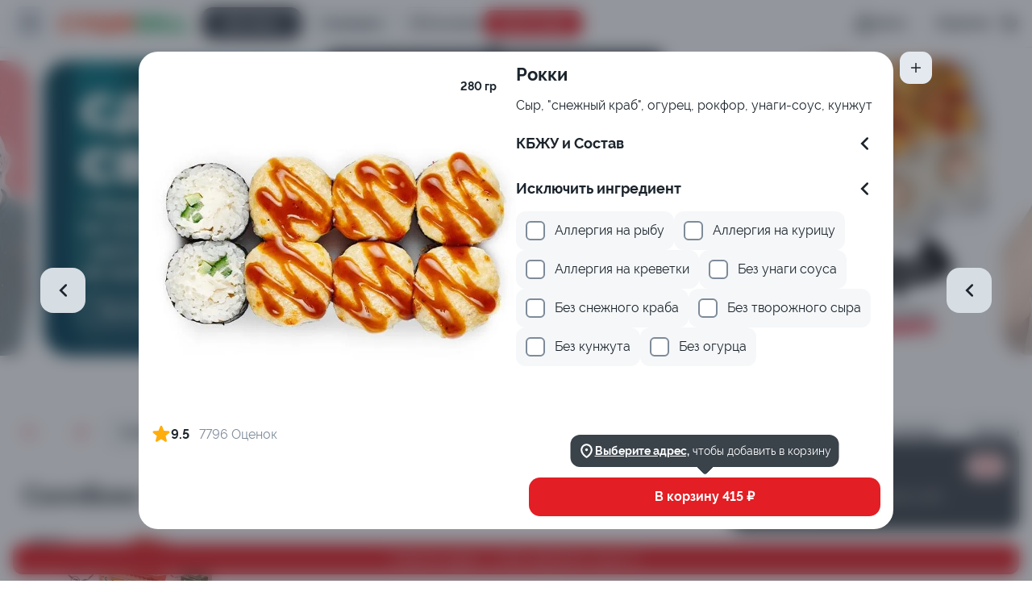

--- FILE ---
content_type: text/css
request_url: https://xn--e1afka0abm4b.xn--p1ai/css/site.css
body_size: 147
content:
:root {
    --color-primary: #E31E24;
    --color-secondary: #F9D2D3;
    --color-primary-push: #BD191E;
    --color-secondary-push: #F5B0B2;
    --color-gradient: radial-gradient(110.09% 264.87% at -10.09% 28.92%, #F1EEFF 0%, #F9D2D3 100%);

    --color-primary-alfa: rgba(227, 30, 36, 0.2);
    --color-primary-alfa-push: rgba(227, 30, 36, 0.35);

    --font-bold: 'Raleway-Bold', sans-serif;
    --font-regular: 'Raleway-Regular', sans-serif;
}

--- FILE ---
content_type: application/javascript; charset=UTF-8
request_url: https://xn--e1afka0abm4b.xn--p1ai/_nuxt/0bcb6ff.js
body_size: 13756
content:
(window.webpackJsonp=window.webpackJsonp||[]).push([[14],{1804:function(e){e.exports=JSON.parse('{"conditionsForPersonalData":" условиями обработки персональных данных","noValues":"(нет значения)","nPiecesShort":"{n} шт.","bonusCardRegisterSuccess":"{name}, вы успешно оформили бонусную карту. Ура!","xFromY":"{x} из {y}","cardGetsStatus":"@:day, карте присваивается статус и процент накоплений.","payForYourOrderPointYourCameraAtTheQrCode":"← Оплатите заказ — наведите камеру на QR-код.","oopsThisAddressNotFound":"⚠️ Упс, такой адрес не найден!","2gis":"2ГИС","thereIsNoPageForThisAddress":"404: страницы по такому адресу нет","toAuthorization":"Авторизоваться","addressOutsideDeliveryArea":"Адрес вне зоны доставки","addressNotFound":"Адрес не найден","active":"Активная","promoCanceled":"Акция «{message}» отменена","bannerOtherMenu":"Баннер другое меню","noPromotion":"Без акции","withoutChanges":"Без изменений","noChange":"Без сдачи","proteine":"Белки","free":"Бесплатно","nearestTime":"Ближайшее время","dishesInSet":"Блюда в составе","dishesRunOutAndDeletedFromCart":"Блюда закончились и удалены из корзины","moreN":"более {n}","bonusCard":"Бонусная карта","bonusSystem":"Бонусная система","willBeAdded":"Будет начислено","inCityNamed":"В городе {name}","dependsOnSumSpendedInLast":"В зависимости от суммы, потраченной за последние","toCart":"В корзину","onlyInStockItIsEnoughForMe":"В наличии только {n}, мне хватит","selfDeliveryRestaurantsCloseToYou":"Варианты ресторанов с самовывозом, недалеко от вашего адреса:","yourReviewSended":"Ваш отзыв отправлен","yourStatus":"Ваш статус","yourCityIsQuestion":"Ваш&nbsp;город&nbsp;— {city}?","yourCardRegistered":"Ваша карта успешно зарегистрирована","yourCartAreStillEmpty":"Ваша корзина еще пуста","enterAddress":"Введите адрес","enterCity":"Введите город","enterYourName":"Введите имя","enterCode":"Введите код","enterBonusCardNumber":"Введите номер бонусной карты","enterPromotionalCode":"Введите промокод","goBackToCatalog":"Вернуться в каталог","goBackAndAdd":"Вернуться и добавить","siteVersion":"Версия сайта {n}","VK":"Вконтакте","enterInAccount":"Войдите в аккаунт","doEnter":"Войти","loginToAccount":"Войти в кабинет","restoreBonusCardNumber":"Восстановить номер бонусной карты","bonusCardNumberRestoring":"Восстановление<br />номера&nbsp;карты","time":"Время","timeTypeChangedToTime":"Время {type} изменилось на {time}","enter":"Вход","doYouReallyWantToLeaveQuestion":"Вы действительно хотите выйти?","youHaveToAgreePersonalDataProcessing":"Вы должны согласиться с условиями обработки персональных данных","areYouHere":"Вы здесь.","youCanPayWithBonusesUpTo":"Вы можете оплатить бонусами до {percentage} % от стоимости заказа (1 бонус = 1 {currencySymbol}).","youCanPayNoMore":"Вы можете оплатить не более {percentage}% от суммы заказа","youCanTakeAway":"Вы можете оформить заказ и забрать его из ближайшего ресторана.","youHaveNotAdd":"Вы не добавили","youAddNothingFrom":"Вы ничего не добавили из раздела {name}","areYouSureYouWantToEmptyTheTrashQuestion":"Вы уверены, что хотите очистить корзину?","areYouInOurBonusSystemQuestion":"Вы участвуете в нашей бонусной системе?","select":"Выберите","selectDessertAsAGift":"Выберите 1 десерт в подарок","chooseDeliveryAddress":"Выберите адрес доставки","choosePickupAddress":"Выберите адрес самовывоза","chooseAddress":"Выберите адрес,","selectAdditionalComponentsFromEachGroup":"Выберите дополнительные компоненты из каждой группы","selectDeliveryOrPickup":"Выберите доставку/самовывоз","selectNMore":"Выберите ещё {n}","chooseAnApartment":"Выберите квартиру","chooseOneOfTheOptions":"Выберите один из вариантов","selectPromotionalGifts":"Выберите подарки по акции","selectGender":"Выберите пол","selectARestaurant":"Выберите ресторан","choosePaymentType":"Выберите способ оплаты","selectPaymentType":"Выберите тип оплаты","chooseConfirmationType":"Выберите тип подтверждения","chooseConvenientTime":"Выберите удобное вам время","chooseAConvenientService":"Выберите удобный сервис","chooseWhatYouWantAndWhatYouDontWantToEatWith":"Выберите, с чем хотите и с чем не хотите блюда","choose":"Выбрать","bringItHere":"Выбрать","selectDishesAsAGift":"Выбрать {text} в подарок","selectAnother":"Выбрать другое","chooseAnotherTime":"Выбрать другое время","exit":"Выход","gramShort":"г.","flexibleStorageSystem":"Гибкая накопительная система","year":"Год","ready":"готов","cookingForTime":"Готовим к {time}","prepare":"готовиться","yes":"Да","yesDelete":"Да, удалить","dataSending":"Данные отправляются","dataSaved":"Данные сохранены","dataSavedSuccessfully":"Данные успешно сохранены","thisPaymentTypeIsNotAvailable":"Данный тип оплаты не доступен","date":"Дата","dateAndTime":"Дата и время","dateOfBirth":"Дата рождения","dateOfBirthIsUnchangeable":"Дату рождения нельзя будет изменить","dateOfBirthFormat":"ДД.ММ.ГГГГ","orderDetails":"Детали заказа","amountRange":"Диапазон сумм","toPlaceAnOrderYouMustAddDishesToYourCart":"Для оформления заказа необходимо добавить блюда в корзину.","confirmationCodeSended":"Для подтверждения заказа код был выслан на номер {number}","helpUsFightViolationsWithPhotos":"Для того чтобы мы могли быстрее разобраться в ситуации, пожалуйста, прикладывайте фотографии блюд и подробно описывайте произошедшие события. Этим самым вы помогаете эффективнее бороться с нарушениями.","tillMinOrderSum":"До минимального заказа","tillStatusRiseYouNeedToBuy":"До обновления статуса осталось {n}","add":"Добавить","addAddress":"Добавить адрес","addDishes":"Добавить блюда","addANewCard":"Добавить новую карту","addPhoto":"Добавить фото","added":"Добавлено","intercom":"Домофон","addToYourOrder":"Дополните заказ","additionally":"Дополнительно","dearGuestThanksWeWillBecomePerfect":"Дорогой гость! Мы рады тому, что вы решили донести свое мнение о наших блюдах и сервисе, ведь этим вы помогаете ежедневно совершенствоваться, работать над ошибками и приумножать наши плюсы.","deliveryAt":"Доставим к {time}","deliveryTomorrowFromN":"Доставим с {n}","delivery":"Доставка","deliveryAtTime":"Доставка — к {time}","deliveryInMinutes":"Доставка ~ {time} мин","deliveryToAPrivateHome":"Доставка в частный дом","deliveryWorks":"Доставка работает","deliveryGenitive":"доставки","statusDeliveredInTime":"Доставлен&nbsp;-&nbsp;{time}&nbsp;мин","anotherReason":"Другая причина","anotherReasonWriteInComments":"Другая причина (напишите в комментариях)","anotherTime":"Другое время","singleDeliveryServiceNumber":"Единый номер службы доставки:","female":"Женский","fat":"Жиры","pickFromHere":"Заберу отсюда","completed":"завершен","loading":"Загрузка","orderCanceled":"Заказ отменён","orderAccepted":"Заказ принят","theOrderIsAcceptedAndTransferredToTheKitchen":"Заказ принят и передан на кухню","orderNumberX":"Заказ №{code}","doOrder":"Заказать","orderSmthInCity":"Заказать {title} в {city}","orderSmthToCityAtHomeAndOffice":"Заказать {title} в {city} — быстрая доставка заказов на дом и офис. Только свежие ингредиенты.","close":"Закрыть","closeModalWindow":"Закрыть модальное окно","fillInYourEmailAddress":"Заполните адрес электронной почты","fillTheCity":"Заполните город","fillInTheCityStreetAndHouseNumber":"Заполните город, улицу и номер дома","fillBirthday":"Заполните дату рождения","fillTheName":"Заполните имя","fillFlat":"Заполните квартиру","fillInTheHouseNumber":"Заполните номер дома","fillCardNumber":"Заполните номер карты","writePhoneNumber":"Заполните номер телефона","fillInRequiredFields":"Заполните обязательные поля","fillFild":"Заполните поле","fillInTheStreetAndHouseNumber":"Заполните улицу и номер дома","fillFloor":"Заполните этаж","register":"Зарегистрировать","requestForRevision":"Заявка на доработку","applicationAccepted":"Заявка принята","applicationAcceptedWaitForCall":"Заявка принята, ожидайте звонка","callAtPhone":"Звоните! {phone}","calling":"Звонок","myPlansHaveChanged":"Изменились планы","addressHasChanged":"Изменился адрес","change":"Изменить","youCanChangeAddressInHeaderThisMayAffectsCartContent":"Изменить адрес и тип доставки можно в шапке сайта. Это может повлиять на состав корзины, минимальную стоимость и время доставки.","changeCityToQuestion":"Изменить город на {city}?","changePhoneNumber":"Изменить номер телефона","changePaymentType":"Изменить тип оплаты","whiteLineIcon":"Иконка белой линии","crossIcon":"Иконка крестика","markerIcon":"Иконка маркера","chefIcon":"Иконка повара","deleteIcon":"Иконка удаления","name":"Имя","cardholderName":"Имя держателя карты","nameHasWrongSymbols":"Имя может содержать символы кириллицы и пробел","deliveryRangeInMin":"Интервал доставки ± 15 @:minutesShort","cookWithout":"Исключить ингредиент","useAll":"Использовать все","timeEnds":"истекло","historyOfOrders":"История заказов","total":"Итого","weAreLookingForWhatWeNeed":"Ищем нужное","forDateAtTime":"К {date} в {time}","atTime":"К {time}","toSelectAPaymentMethod":"К выбору способа оплаты","birthdayCannotBeChanged":"К сожалению, день рождения нельзя изменить :(","itLooksLikeWeHaventPrepareThisPage":"Кажется, такую страницу мы не приготовили...","siteMap":"Карта сайта","byCardOnline":"Картой онлайн","paymentCards":"Карты оплаты","nutrientsAndConsist":"КБЖУ и Состав","flatShort":"кв.","apartment":"Квартира","kkal":"Ккал","kilometerShort":"км.","bookOfReviewsAndSuggestions":"Книга отзывов и предложений","commentForTheDriver":"Комментарий для водителя","commentForOrder":"Комментарий к заказу","comment":"Комментарий: {text}","compensation":"Компенсация","contacts":"Контакты","letsCollectBonuses":"Копите бонусы, оплачивайте ими заказы и участвуйте в акциях!","cart":"Корзина","whereShouldYourOrderBeDeliveredQuestion":"Куда доставить ваш заказ?","whereSendConfirmationTo":"Куда отправить подтверждение?","theCourierArrives":"Курьер подъезжает","toTheCourierViaKaspiQr":"Курьеру через Kaspi QR","maxAmountIsN":"Максимальное количество {n}","month":"Месяц","minutesShort":"мин","minOrderSum":"Мин. сумма заказа {sum}","minimumDeliveryAmount":"Минимальная сумма заказа {n}","dayMonthFormat":"ММ/ГГ","youCanPayNowOrUponReceiptInCashOrByCard":"Можете оплатить сейчас, либо при получении – наличными или картой.","myAddresses":"Мои адреса","myOrders":"Мои заказы","myBonusBalance":"Мой бонусный баланс","myProfile":"Мой профиль","male":"Мужской","weHaveAlreadyStartedPreparingYourOrder":"Мы уже начали готовить ваш заказ.","to":"на","weWillPrepareAGiftForYourBirthday":"На ваш День Рождения мы подготовим подарок!","weSendSMSWithYourBonusCardNumber":"На ваш номер была отправлена смс с номером бонусной карты","weCantCookForThisDepartment":"На выбранном подразделении не сможем приготовить:","thereIsNoBonusCardRegisteredForThisNumber":"На данный номер не зарегистрирована бонусная карта","onTheMap":"На карте","uploadOurApplicationViaScanningQR":"Наведите камеру на QR-код <br />и установите наше приложение","pointYourPhoneCameraToMakeACall":"Наведите камеру телефона, чтобы позвонить","withClickYouConfirmed":"Нажимая «Подтвердить» вы соглашаетесь с","back":"Назад","findADish":"Найти блюдо","doYouWannaGainXBonusesQuestion":"Накопить {message}?","inCash":"Наличными","writeComment":"Напишите комментарий","writeEmail":"Напишите электронный адрес","startShopping":"Начать покупки","bonusesAdded":"Начислено бонусов","notAllProductsInYourOrderAvailable":"Не все продукты доступны в Вашем заказе","paymentTypeNotSelected":"Не выбран тип оплаты","dontForgetToAdd":"Не забудьте добавить","mailIsNotFilledIn":"Не заполнена почта","doNotUsePromo":"Не использовать акцию","cantChangeOrder":"Не могу изменить состав заказа","bonusCardNotFound":"Не найдена бонусная карта","dontHaveThat":"Не нашли {dish}, но у нас есть много других замечательных блюд","checkFailed":"Не пройдена проверка","cantDetermineDeliveryAddress":"Не удалось определить адрес доставки","failedToSaveData":"Не удалось сохранить данные","phoneNumberIsNotProvided":"Не указан номер телефона","day":"не указан срок | {n}&nbsp;день | {n}&nbsp;дня | {n}&nbsp;дней","notSatisfiedWithTheDeliveryTime":"Не устраивает время доставки","phoneNumberIsIncorrect":"Неверно указан номер телефона","unknownError":"Неизвестная ошибка","unknownCartChangeMessage":"Неизвестная ошибка изменения корзины","unknownCartError":"Неизвестная ошибка корзины","unknownSaveRatingError":"Неизвестная ошибка сохранения оценок","unknownDeliveryChangeMessage":"Неизвестная ошибка установки доставки","neutral":"Нейтральный","invalidFormat":"Некорректный формат","phoneNumberFormatIsIncorrect":"Некорректный формат номера телефона","no":"Нет","dish":"Нет блюд | {n} блюдо | {n} блюда | {n} блюд","bonus":"Нет бонусов| {n} бонус | {n} бонуса | {n} бонусов","noImage":"нет изображения","ratings":"Нет оценок | {n} Оценка | {n} Оценки | {n} Оценок","noDoNot":"Нет, не надо","newCard":"Новая карта","cardNumber":"Номер карты","numberConfirmedWeAreWaitingForYou":"Номер подтверждён. Ждём Вас на сайте!","numberConfirmedSavingOrder":"Номер подтверждён. Сохранение заказа...","phoneNumber":"Номер телефона","updates":"обновления","odnoklassniki":"Одноклассники","oopsSomethingWentWrong":"Ой, что-то пошло не так...","payment":"Оплата","paymentWasSuccessful":"Оплата прошла успешно","payForYourOrderThroughTheFastPaymentSystem":"Оплатите заказ через Систему быстрых платежей","payNowOrPayTheCourierUponReceipt":"Оплатите сейчас. Либо расплатитесь с курьером при получении.","pay":"Оплатить","payPartlyByBonuses":"Оплатить часть бонусами","payViaSBP":"Оплатить через СБП","specificTime":"Определенное время","weIdentifyYourDeviceAndOpenTheApplicationStore":"Определяем ваше устройство<br />и открываем магазин приложений","weHaveJustN":"Осталось {n} шт.","from":"с","fromN":"от {n}","ship":"Отгрузить","openDish":"Открыть блюдо","whereWillYouPickUpYourOrderQuestion":"Откуда заберете заказ?","downloadAppForCourierTracking":"Отлично! Вы сделали заказ на сайте. Но если скачаете наше приложение, сможете отслеживать курьера.","cancel":"Отмена","cancellation":"Отмена заказа","canceled":"Отменён","doCancel":"Отменить","cancelTheOrder":"Отменить заказ","send":"Отправить","sendAgain":"Отправить ещё раз","sendRating":"Отправить оценку","resend":"Отправить повторно","negative":"Отрицательный","scanTheQrCodeThroughTheBankApp":"Отсканируйте QR-код через приложение банка","noInternetAccess":"Отсутствует доступ к сети Интернет","drawUpCard":"Оформите карту","applyForABonusCard":"Оформить бонусную карту","checkout":"Оформить заказ","makeBonusCard":"Оформить карту","placeMyOrder":"Оформить мой заказ","cardDesign":"Оформление карты","rateDishes":"Оцените блюда","rateOrder":"Оцените заказ","rateCourier":"Оцените курьера","orderRating":"Оценка заказа","whatAPity":"Очень жаль","clear":"Очистить","error":"Ошибка","errorLoadingAddress":"Ошибка загрузки адреса","requestToReceiveCartFailed":"Ошибка запроса на получение корзины","metricError":"Ошибка метрики","errorRepeatingOrderPleaseTryAgain":"Ошибка повтора заказа. Пожалуйста, попробуйте ещё раз","AuthorizationServerConnectionError":"Ошибка подключения к сервису авторизации","reloadProductImages":"Перезагрузить картинки продукта","goToAnotherCity":"Перейти в другой город","goToCart":"Перейти в корзину","goToCheckout":"Перейти к оформлению","goThroughBanner":"Переход по баннеру","by":"по","noResultsWereFoundForYourRequest":"По вашему запросу ничего не найдено","byPopularity":"По популярности","byScore":"По рейтингу","noResultsFoundForThisSelection":"По этому выбору ничего не найдено","repeatSmth":"Повторить {type}","repeatSmtsAfterTime":"Повторить {type} через {time} сек","repeatOrder":"Повторить заказ","repeatCodeSendingAfterSeconds":"Повторный код можно отправить через {time} секунд","giftNotSelected":"Подарок не выбран","shareAComment":"Поделитесь комментарием","theDepartmentDeliveringToYourAddressWillNotBeAbleToPrepare":"Подразделение, доставляющее по вашему адресу, не сможет приготовить","confirm":"Подтвердить","confirmAndContinuePayment":"Подтвердить и продолжить оплату","entrance":"Подъезд","pleaseSelectDeliveryAddress":"Пожалуйста, выберите адрес доставки","pleaseFillInYourEmailInYourProfile":"Пожалуйста, заполните почту в профиле","pleaseLeaveAComment":"Пожалуйста, оставьте комментарий","pleaseIndicatePaymentType":"Пожалуйста, укажите тип оплаты","call":"Звонок","callTheRestaurant":"Позвонить в ресторан","congratulations":"Поздравляем!","searchingProgress":"поиск...","xCustomersLiked":"Пока никто не оценил | Понравилось {n} заказавшему | Понравилось {n} заказавшим | Понравилось {n} заказавшим","showMenuForYourRestaurant":"Покажем меню именно того ресторана, который будет готовить ваш заказ!","sex":"Пол","privacyPolicy":"Политика конфиденциальности","positive":"Положительный","statusAccepted":"Получен","understand":"Понятно","afterSavingYouCantChangeBirthday":"После сохранения, дату рождения изменить нельзя :(","checkMenu":"Посмотреть меню","buildAroute":"Построить маршрут","aCallWillComeListenCodeWord":"поступит звонок. Нужно взять трубку и прослушать кодовое слово.","maxAttemptsExceeded":"Превышено максимальное количество попыток","duringPaymentYouCanAddNewPaymentCard":"При оформлении заказа сможете добавить новую карту оплаты","youCanAddAddresDuringOrdering":"При оформлении заказа сможете добавить новый адрес","deliveryApproximatelyDayTime":"Привезём {day} ~ {time}","arriveApproximatelyAfterMin":"Привезем через ~{time} мин.","cookingGenitive":"приготовления","anSMSWillComeEnterCode":"придет смс сообщение. Нужно ввести код из сообщения.","application":"Приложение","courierApp":"Приложение курьера","accepted":"принят","bonAppetit":"Приятного аппетита!","checkPayment":"Проверить оплату","checkEmail":"Проверьте адрес электронной почты","checkYourCardDetails":"Проверьте данные карты","checkTheName":"Проверьте имя","checkData":"Проверьте правильность данных","continue":"Продолжить","promoCode":"Промокод","cannotAcceptYourOrderWithoutYourConsentToTheProcessingOfPersonalData":"Простите, но мы не можем принять Ваш заказ без Вашего согласия на обработку персональных данных","sorryWeNeedYourAgreement":"Простите, но мы не можем принять Ваш запрос без Вашего согласия на обработку персональных данных","profile":"Профиль","savingsPercentage":"Процент накоплений","calculatingTime":"Рассчитываем время...","bonusCardRegistration":"Регистрация бонусной карты","editAddress":"Редактировать адрес","recommendToTaste":"Рекомендуем попробовать","deliveryRestaurantName":"Ресторан доставки {name}","restaurants":"Рестораны","russianFederation":"Российская Федерация","fromStartTillEnd":"с {start} до {end}","howMuchChangeDoYouNeedQuestion":"С какой суммы нужна сдача?","youCanGetFromThisOrder":"С этого заказа вы можете накопить","pickup":"Самовывоз","pickupAtTime":"Самовывоз — к {time}","pickupIsFaster":"Самовывоз быстрее доставки на <span>{n} мин.</span>","sbp":"СБП","connectWithUs":"Связаться с нами","contactWithMe":"Связаться со мной","today":"Сегодня","seconds":"секунд","downloadApplication":"Скачать&nbsp;приложение","discount":"Скидка","discountIsValidIfYouPickUpTheDishFromTheRestaurant":"Скидка действительна, если забираете блюдо из ресторана","howMuchWriteOffQuestion":"Сколько списать?","copy":"Скопировать","thereIsADishesWeCantSell":"Следующие блюда не могут быть проданы","deliveryFoodService":"Служба доставки еды {name}","canDeliverAtTime":"Сможем доставить к <span>{time}</span>","viewRestaurantDetails":"Смотреть реквизиты ресторана","cheaperFirst":"Сначала дешевле","moreExpensiveFirst":"Сначала дороже","bonusCardConditions":"соглашение о порядке выдачи и условиях использования бонусной карты","creation":"создания","message":"Сообщение","messageHaveNotComeQuestion":"Сообщение не пришло?","messageFailedSpamCheck":"Сообщение не прошло проверку на спам","sorting":"Сортировка","compositionAndCalorieContent":"Состав и калорийность","save":"Сохранить","saveChanges":"Сохранить изменения","saveTheCardInYourPersonalAccountForQuickPaymentForFutureOrders":"Сохранить карту в личном кабинете для быстрой оплаты будущих заказов","thanksForHelpUsGettingBetter":"Спасибо! Вы помогаете нам становиться лучше.","writeOffXBonuses":"Нет бонусов | Списать {n} бонус | Списать {n} бонуса | Списать {n} бонусов","writeOffBonuses":"Списать бонусы","inList":"Списком","sum":"Сумма","applicationSum":"Сумма заявки","youChooseAddressFromAnotherCity":"Текущий город – {oldCity}, но выбрали адрес из города {newCity}. Всё верно?","currentOrder":"Текущий заказ","telephone":"Телефон","reviewType":"Тип отзыва","areYouSureYouForgotNothingQuestion":"Точно ничего не забыли?","couriersTrackingInApp":"Трекинг курьеров в приложении","youHave":"У вас","youStillHaveNotOrders":"У вас ещё нет заказов","youHaveMaximumStatus":"У вас максимальный статус","carbohydrate":"Углеводы","removal":"удаления","delete":"Удалить","deleteSmthQuestion":"Удалить {text}?","deleteAddress":"Удалить адрес {address}?","deleteDeliveryAddressQuestion":"Удалить адрес доставки?","deleteAndGoToMenu":"Удалить и перейти в меню","deletePaymentCardQuestion":"Удалить карту оплаты?","alreadyInCart":"Уже в корзине","enterYourAddress":"Укажите адрес","enterCarDetails":"Укажите данные автомобиля","specifyTheDateOfTheInvoice":"Укажите дату накладной","chooseDesiredTime":"Укажите желаемое время","specifyTheInvoiceNumber":"Укажите номер накладной","phoneNumberIsRequired":"Укажите номер телефона","writeReason":"Укажите причину","provideConsentToTheProcessingOfPersonalData":"Укажите согласие на обработку персональных данных","enterTheChangeAmount":"Укажите сумму сдачи","pleaseEnterYourReviewText":"Укажите текст отзыва","chooseStreetAndHouseAddress":"Укажите улицу и номер дома","street":"улица","personalDataConditions":"условиями обработки моих персональных данных","install":"Установить","dishesExample":"Филадельфия, ролл с огурцом, пепперони","filter":"Фильтр","callOrderForm":"Форма заказа звонка","productPhoto":"Фотография товара","fine":"Хорошо","afterNMinutes":"Через {n} мин.","whatCanWeImproveQuestion":"Что нам улучшить?","whatDidYouEspeciallyLikeQuestion":"Что особенно понравилось?","toAddToCart":"чтобы добавить в корзину","toEnsureThatThePaymentWasSuccessfulDoNotCloseTheWindowAheadOfTime":"Чтобы убедиться, что оплата прошла успешно, не закрывайте окно раньше времени.","email":"Электронная почта","floorShort":"эт.","floor":"Этаж","thisAddressIsNotYetIncludedInTheDeliveryArea":"Этот адрес пока не входит в зону доставки","iAgreeAndTotallyAccept":"Я согласен и полностью принимаю","iAgreeWith":"Я согласен с","iWantToGetPromoInfoByEmail":"Я также хочу получать информацию о скидках<br />и спецпредложениях по E-mail","iWantToGetPromoInfoBySMS":"Я хочу получать информацию о скидках <br /> и спецпредложениях по SMS","yandexMap":"Яндекс.Карты","emailToSendACheck":"Email для отправки чека","ok":"OK","telegram":"Telegram","whatsAppMessageEnterCode":"WhatsApp придет сообщение. Нужно ввести код из сообщения.","gift":"Подарок","technicalWorks":"Технические работы","preparingWebsite":"Готовим сайт к подаче","anErrorHasOccurredPleaseCallTheHotline":"Произошла ошибка, обратитесь по телефону горячей линии:","theOrderHasNotBeenGenerated":"Заказ не сформирован","nothingMatchesTheSelectedCriteria":"По выбранным критериям ничего не подходит","selectYourPreferredAndUndesiredIngredients":"Выберите предпочитаемые и нежелательные ингредиенты","reset":"Сбросить","yesApplyPromoCode":"Да, применить промокод","areYouSureYouWantToChangeShares":"Вы уверены, что хотите сменить акцию?","applyingThePromotionWillCancelThePromotion":"Применение акции «{newAction}» отменит акцию «{oldAction}»","yesChangeStock":"Да, сменить акцию","noGoBack":"Нет, вернуться обратно","percentageOfThePurchaseAmount":"До {percentage}% от суммы покупки","youHaveBonusesPossibleWriteOffUpToPercentageOfTheOrderAmount":"У вас {bonuses}, можно \\nсписать до {percentage}% от суммы заказа","availableForWriteOffBonuses":"Можно списать до {bonuses}%","canAvailableForWriteOffBonuses":"Можно списать до {bonuses} бонусов","willBeWrittenOff":"Будет списано","writeOffPartially":"Списать частично","writeOff":"Списать","foodDeliveryIn":"Доставка еды в {city} - {company}","logo":"Логотип","orderFoodWithDeliveryTitle":"{company} | Заказать еду с доставкой в {city} от 45 минут","orderWithDeliveryToYourHomeAndOffice":"Заказать {category} с доставкой домой и в офис | {company}","applyPromoCode":"Применить промокод","promoCodesOrBonuses":"Промокоды или бонусы","chooseOneOptionBonusesAndPromotionalCodesCannotBeCombined":"Выберите один вариант. <br /> Бонусы и промокоды не сочетаются","letsAddBonuses":"Нет бонусов | Начислим {n} бонус c этого заказа | Начислим {n} бонуса c этого заказа | Начислим {n} бонусов c этого заказа","noBonusesYet":"Бонусов пока нет","privateHome":"Частный дом","minOrderAmount":"Мин. сумма заказа","freeShipping":"Бесплатная доставка","paidDelivery":"Условия доставки заказа","weWill DeliverAnyOrderForFree":"Бесплатно доставим любой заказ","minimumOrderIsStillN":"До минимального заказа еще {n}","сourierInTheApp":"Курьер в приложении","greatYouMadeAnOrderOnTheWebsiteToTrackTheCourierDownloadOurApplication":"Отлично! Вы сделали заказ на сайте. Чтобы отслеживать курьера, скачайте наше приложение","orderInTheAppTrackTheCourierOnTheMapCollectBonuses":"Заказывайте в приложении, следите за курьером на карте, копите бонусы","toCatalog":"В каталог","selectConfirmationMethod":"Выберите способ подтверждения","callConfirmationTitle":"Сейчас на указанный номер <br/>\\n<b>{phone}</b> поступит звонок.<br/>\\nНужно ввести кодовое слово.","smsConfirmationTitle":"Сейчас на указанный номер<br/>\\n<b>{phone}</b> поступит сообщение.<br/>\\nНужно ввести код подтверждения.","whatsappConfirmationTitle":"Сейчас на указанный номер WhatsApp <br/>\\n<b>{phone}</b> поступит сообщение.<br/>\\nНужно ввести код подтверждения.","sms":"смс","refundMessage":"Сделан возврат в размере {amount}.\\nСрок зачисления средств зависит от вашего банка. Обычно это занимает от 3-х до 10 рабочих дней.","hotlinePhoneNumber":"Телефон горячей линии: {phone}","hotline":"Горячая линия","byChoosingAnAuthorizationMethodYouAgreeTo":"Выбирая способ авторизации, вы соглашаетесь с","termsOfThePrivacyPolicy":"условиями Политики конфиденциальности","weWillDeliverAnyOrderFor":"Доставим любой заказ за {price}","stillBeforeDelivery":"До доставки за {for} <br/> еще <b>{to}<b/>","thisIsTheLowestCost":"Это самая низкая стоимость","wellDeliverItForFree":"Привезем бесплатно","freeShippingIsStillAway":"До бесплатной доставки <br/> еще <b>{to}<b/>","termsOfDeliveryOfTheOrder":"Условия доставки заказа","workingHours":"Время работы","minimumOrder":"Минимальный заказ","giftsSelected":"Нет подарков | Выбран {n} подарок | Выбрано {n} подарка | Выбрано {n} подарков","сhooseAgift":"Выбрать подарок","apply":"Применить","openingHoursNotSpecified":"Время работы не указано","checkTheAddressIsItCorrect":"Проверьте адрес,<br/>все верно?","pleaseProvideYourAddressToPlaceYourOrder":"Укажите адрес, чтобы оформить заказ","youMustAgreeToTheTermsAndConditionsOfRegistrationOfTheBonusCard":"Необходимо согласиться с условиями<br/>оформления бонусной карты","downloadFrom":"Загрузить в","viewOnMap":"Смотреть на карте","changeToPickup":"Изменить на самовывоз","arrangeDelivery":"Оформить доставку","byTheTime":"Ко времени","closestTo":"Ближайшее к ~","weWillDeliverYourOrderOnAConvenientDayAndTime":"Доставим заказ в удобный день и время","changingYourAddressMayAffectYourCartContentsMinimumOrderValueAndDeliveryTime":"Изменение адреса может повлиять на состав корзины, минимальную стоимость и время доставки","hereYouCanViewMyAddressesOrAddANewOne":"Здесь можно посмотреть мои адреса или добавить новый","addNewAddress":"Добавить новый адрес","commentLabel":"Комментарий","toPlaceAnOrder":"К оформлению","byCardToTheCourier":"Картой курьеру","paymentMethods":"Способы оплаты","all":"Все","youNeedToEnterYourEmailToSendTheCheck":"Нужно ввести E-mail для отправки чека","theNumberOfItemsInTheBasketHasChanged":"Количество блюд в корзине изменилось","itOver":"Закончилось","chooseADish":"Выбери блюдо","areYouSureYouWantToApplyThePromotionalCode":"Вы уверены, что хотите применить промокод?","cookieRules":"Правила использования cookie","Как и зачем мы используем файлы куки":"Как и зачем мы используем файлы куки","Зачем мы используем куки?":"Зачем мы используем куки?","Куки помогают нам запоминать информацию о гостях. Например, даже если вы не авторизовались, мы можем сохранить данные о том, какие блюда вы добавили в корзину. Когда вы вернетесь на сайт, эти блюда все еще будут доступны. Используя куки, мы можем создавать персонализированные рекомендации, и предлагать блюда, которые могут вас заинтересовать.":"Куки помогают нам запоминать информацию о гостях. Например, даже если вы не авторизовались, мы можем сохранить данные о том, какие блюда вы добавили в корзину. Когда вы вернетесь на сайт, эти блюда все еще будут доступны. Используя куки, мы можем создавать персонализированные рекомендации, и предлагать блюда, которые могут вас заинтересовать.","Куки также позволяют понять, что вам нравится на сайте и что можно улучшить, что помогает сделать его более удобным для каждого посетителя.":"Куки также позволяют понять, что вам нравится на сайте и что можно улучшить, что помогает сделать его более удобным для каждого посетителя.","Какие куки мы используем?":"Какие куки мы используем?","Мы используем статистические куки для анализа поведения гостей на сайте с целью улучшения сервиса. Сбор статистики осуществляется через наших партнеров, таких как Yandex Metrika.":"Мы используем статистические куки для анализа поведения гостей на сайте с целью улучшения сервиса. Сбор статистики осуществляется через наших партнеров, таких как Yandex Metrika.","Можно ли отключить куки?":"Можно ли отключить куки?","Да, вы можете отключить cookie в настройках безопасности вашего браузера. В этом случае мы не можем обещать безошибочную работу сайта. Настройки необходимо изменить во всех браузерах, которые вы используете. Инструкции по этому процессу можно найти в документации вашего браузера.":"Да, вы можете отключить cookie в настройках безопасности вашего браузера. В этом случае мы не можем обещать безошибочную работу сайта. Настройки необходимо изменить во всех браузерах, которые вы используете. Инструкции по этому процессу можно найти в документации вашего браузера.","Мы собираем":"Мы собираем","куки":"куки","И используем сервис":"И используем сервис","Яндекс.Метрика, чтобы сделать сайт":"Яндекс.Метрика, чтобы сделать сайт","еще удобнее.":"еще удобнее.","OK":"OK","Товар 18+":"Товар 18+","Вам уже есть 18?":"Вам уже есть 18?","Для получения заказа потребуется документ, удостоверяющий личность":"Для получения заказа потребуется документ, удостоверяющий личность","Согласен на":"Согласен на","рекламные звонки":"рекламные звонки","рекламные предложения":"рекламные предложения","Согласен на участие в":"Согласен на участие в","опросах":"опросах","Выбирая способ авторизации, вы даёте":"Выбирая способ авторизации, вы даёте","согласие":"согласие","на обработку своих данных. Подробнее об обработке данных в":"на обработку своих данных. Подробнее об обработке данных в","Политике":"Политике","up-to":"до","serviceFee":"Сервисный сбор","serviceFeeInfo":"Эта сумма помогает нам поддерживать стабильную работу и делает пользование сайтом еще удобнее. Спасибо, что вы остаетесь с нами!","iAgreeToPay":"Согласен оплатить"}')}}]);